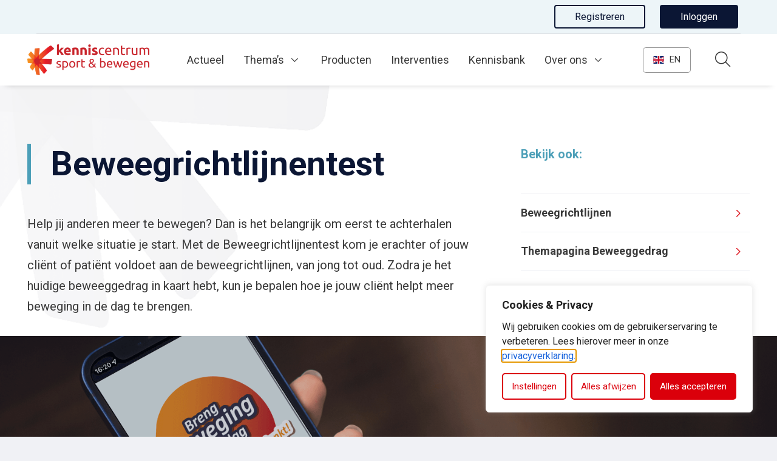

--- FILE ---
content_type: text/html; charset=utf-8
request_url: https://www.google.com/recaptcha/api2/anchor?ar=1&k=6Lft51UpAAAAAMVKzBMgHO80dC-2KClmyW4aQt3_&co=aHR0cHM6Ly93d3cua2VubmlzY2VudHJ1bXNwb3J0ZW5iZXdlZ2VuLm5sOjQ0Mw..&hl=en&v=N67nZn4AqZkNcbeMu4prBgzg&size=invisible&anchor-ms=20000&execute-ms=30000&cb=e8xi118etdqk
body_size: 48814
content:
<!DOCTYPE HTML><html dir="ltr" lang="en"><head><meta http-equiv="Content-Type" content="text/html; charset=UTF-8">
<meta http-equiv="X-UA-Compatible" content="IE=edge">
<title>reCAPTCHA</title>
<style type="text/css">
/* cyrillic-ext */
@font-face {
  font-family: 'Roboto';
  font-style: normal;
  font-weight: 400;
  font-stretch: 100%;
  src: url(//fonts.gstatic.com/s/roboto/v48/KFO7CnqEu92Fr1ME7kSn66aGLdTylUAMa3GUBHMdazTgWw.woff2) format('woff2');
  unicode-range: U+0460-052F, U+1C80-1C8A, U+20B4, U+2DE0-2DFF, U+A640-A69F, U+FE2E-FE2F;
}
/* cyrillic */
@font-face {
  font-family: 'Roboto';
  font-style: normal;
  font-weight: 400;
  font-stretch: 100%;
  src: url(//fonts.gstatic.com/s/roboto/v48/KFO7CnqEu92Fr1ME7kSn66aGLdTylUAMa3iUBHMdazTgWw.woff2) format('woff2');
  unicode-range: U+0301, U+0400-045F, U+0490-0491, U+04B0-04B1, U+2116;
}
/* greek-ext */
@font-face {
  font-family: 'Roboto';
  font-style: normal;
  font-weight: 400;
  font-stretch: 100%;
  src: url(//fonts.gstatic.com/s/roboto/v48/KFO7CnqEu92Fr1ME7kSn66aGLdTylUAMa3CUBHMdazTgWw.woff2) format('woff2');
  unicode-range: U+1F00-1FFF;
}
/* greek */
@font-face {
  font-family: 'Roboto';
  font-style: normal;
  font-weight: 400;
  font-stretch: 100%;
  src: url(//fonts.gstatic.com/s/roboto/v48/KFO7CnqEu92Fr1ME7kSn66aGLdTylUAMa3-UBHMdazTgWw.woff2) format('woff2');
  unicode-range: U+0370-0377, U+037A-037F, U+0384-038A, U+038C, U+038E-03A1, U+03A3-03FF;
}
/* math */
@font-face {
  font-family: 'Roboto';
  font-style: normal;
  font-weight: 400;
  font-stretch: 100%;
  src: url(//fonts.gstatic.com/s/roboto/v48/KFO7CnqEu92Fr1ME7kSn66aGLdTylUAMawCUBHMdazTgWw.woff2) format('woff2');
  unicode-range: U+0302-0303, U+0305, U+0307-0308, U+0310, U+0312, U+0315, U+031A, U+0326-0327, U+032C, U+032F-0330, U+0332-0333, U+0338, U+033A, U+0346, U+034D, U+0391-03A1, U+03A3-03A9, U+03B1-03C9, U+03D1, U+03D5-03D6, U+03F0-03F1, U+03F4-03F5, U+2016-2017, U+2034-2038, U+203C, U+2040, U+2043, U+2047, U+2050, U+2057, U+205F, U+2070-2071, U+2074-208E, U+2090-209C, U+20D0-20DC, U+20E1, U+20E5-20EF, U+2100-2112, U+2114-2115, U+2117-2121, U+2123-214F, U+2190, U+2192, U+2194-21AE, U+21B0-21E5, U+21F1-21F2, U+21F4-2211, U+2213-2214, U+2216-22FF, U+2308-230B, U+2310, U+2319, U+231C-2321, U+2336-237A, U+237C, U+2395, U+239B-23B7, U+23D0, U+23DC-23E1, U+2474-2475, U+25AF, U+25B3, U+25B7, U+25BD, U+25C1, U+25CA, U+25CC, U+25FB, U+266D-266F, U+27C0-27FF, U+2900-2AFF, U+2B0E-2B11, U+2B30-2B4C, U+2BFE, U+3030, U+FF5B, U+FF5D, U+1D400-1D7FF, U+1EE00-1EEFF;
}
/* symbols */
@font-face {
  font-family: 'Roboto';
  font-style: normal;
  font-weight: 400;
  font-stretch: 100%;
  src: url(//fonts.gstatic.com/s/roboto/v48/KFO7CnqEu92Fr1ME7kSn66aGLdTylUAMaxKUBHMdazTgWw.woff2) format('woff2');
  unicode-range: U+0001-000C, U+000E-001F, U+007F-009F, U+20DD-20E0, U+20E2-20E4, U+2150-218F, U+2190, U+2192, U+2194-2199, U+21AF, U+21E6-21F0, U+21F3, U+2218-2219, U+2299, U+22C4-22C6, U+2300-243F, U+2440-244A, U+2460-24FF, U+25A0-27BF, U+2800-28FF, U+2921-2922, U+2981, U+29BF, U+29EB, U+2B00-2BFF, U+4DC0-4DFF, U+FFF9-FFFB, U+10140-1018E, U+10190-1019C, U+101A0, U+101D0-101FD, U+102E0-102FB, U+10E60-10E7E, U+1D2C0-1D2D3, U+1D2E0-1D37F, U+1F000-1F0FF, U+1F100-1F1AD, U+1F1E6-1F1FF, U+1F30D-1F30F, U+1F315, U+1F31C, U+1F31E, U+1F320-1F32C, U+1F336, U+1F378, U+1F37D, U+1F382, U+1F393-1F39F, U+1F3A7-1F3A8, U+1F3AC-1F3AF, U+1F3C2, U+1F3C4-1F3C6, U+1F3CA-1F3CE, U+1F3D4-1F3E0, U+1F3ED, U+1F3F1-1F3F3, U+1F3F5-1F3F7, U+1F408, U+1F415, U+1F41F, U+1F426, U+1F43F, U+1F441-1F442, U+1F444, U+1F446-1F449, U+1F44C-1F44E, U+1F453, U+1F46A, U+1F47D, U+1F4A3, U+1F4B0, U+1F4B3, U+1F4B9, U+1F4BB, U+1F4BF, U+1F4C8-1F4CB, U+1F4D6, U+1F4DA, U+1F4DF, U+1F4E3-1F4E6, U+1F4EA-1F4ED, U+1F4F7, U+1F4F9-1F4FB, U+1F4FD-1F4FE, U+1F503, U+1F507-1F50B, U+1F50D, U+1F512-1F513, U+1F53E-1F54A, U+1F54F-1F5FA, U+1F610, U+1F650-1F67F, U+1F687, U+1F68D, U+1F691, U+1F694, U+1F698, U+1F6AD, U+1F6B2, U+1F6B9-1F6BA, U+1F6BC, U+1F6C6-1F6CF, U+1F6D3-1F6D7, U+1F6E0-1F6EA, U+1F6F0-1F6F3, U+1F6F7-1F6FC, U+1F700-1F7FF, U+1F800-1F80B, U+1F810-1F847, U+1F850-1F859, U+1F860-1F887, U+1F890-1F8AD, U+1F8B0-1F8BB, U+1F8C0-1F8C1, U+1F900-1F90B, U+1F93B, U+1F946, U+1F984, U+1F996, U+1F9E9, U+1FA00-1FA6F, U+1FA70-1FA7C, U+1FA80-1FA89, U+1FA8F-1FAC6, U+1FACE-1FADC, U+1FADF-1FAE9, U+1FAF0-1FAF8, U+1FB00-1FBFF;
}
/* vietnamese */
@font-face {
  font-family: 'Roboto';
  font-style: normal;
  font-weight: 400;
  font-stretch: 100%;
  src: url(//fonts.gstatic.com/s/roboto/v48/KFO7CnqEu92Fr1ME7kSn66aGLdTylUAMa3OUBHMdazTgWw.woff2) format('woff2');
  unicode-range: U+0102-0103, U+0110-0111, U+0128-0129, U+0168-0169, U+01A0-01A1, U+01AF-01B0, U+0300-0301, U+0303-0304, U+0308-0309, U+0323, U+0329, U+1EA0-1EF9, U+20AB;
}
/* latin-ext */
@font-face {
  font-family: 'Roboto';
  font-style: normal;
  font-weight: 400;
  font-stretch: 100%;
  src: url(//fonts.gstatic.com/s/roboto/v48/KFO7CnqEu92Fr1ME7kSn66aGLdTylUAMa3KUBHMdazTgWw.woff2) format('woff2');
  unicode-range: U+0100-02BA, U+02BD-02C5, U+02C7-02CC, U+02CE-02D7, U+02DD-02FF, U+0304, U+0308, U+0329, U+1D00-1DBF, U+1E00-1E9F, U+1EF2-1EFF, U+2020, U+20A0-20AB, U+20AD-20C0, U+2113, U+2C60-2C7F, U+A720-A7FF;
}
/* latin */
@font-face {
  font-family: 'Roboto';
  font-style: normal;
  font-weight: 400;
  font-stretch: 100%;
  src: url(//fonts.gstatic.com/s/roboto/v48/KFO7CnqEu92Fr1ME7kSn66aGLdTylUAMa3yUBHMdazQ.woff2) format('woff2');
  unicode-range: U+0000-00FF, U+0131, U+0152-0153, U+02BB-02BC, U+02C6, U+02DA, U+02DC, U+0304, U+0308, U+0329, U+2000-206F, U+20AC, U+2122, U+2191, U+2193, U+2212, U+2215, U+FEFF, U+FFFD;
}
/* cyrillic-ext */
@font-face {
  font-family: 'Roboto';
  font-style: normal;
  font-weight: 500;
  font-stretch: 100%;
  src: url(//fonts.gstatic.com/s/roboto/v48/KFO7CnqEu92Fr1ME7kSn66aGLdTylUAMa3GUBHMdazTgWw.woff2) format('woff2');
  unicode-range: U+0460-052F, U+1C80-1C8A, U+20B4, U+2DE0-2DFF, U+A640-A69F, U+FE2E-FE2F;
}
/* cyrillic */
@font-face {
  font-family: 'Roboto';
  font-style: normal;
  font-weight: 500;
  font-stretch: 100%;
  src: url(//fonts.gstatic.com/s/roboto/v48/KFO7CnqEu92Fr1ME7kSn66aGLdTylUAMa3iUBHMdazTgWw.woff2) format('woff2');
  unicode-range: U+0301, U+0400-045F, U+0490-0491, U+04B0-04B1, U+2116;
}
/* greek-ext */
@font-face {
  font-family: 'Roboto';
  font-style: normal;
  font-weight: 500;
  font-stretch: 100%;
  src: url(//fonts.gstatic.com/s/roboto/v48/KFO7CnqEu92Fr1ME7kSn66aGLdTylUAMa3CUBHMdazTgWw.woff2) format('woff2');
  unicode-range: U+1F00-1FFF;
}
/* greek */
@font-face {
  font-family: 'Roboto';
  font-style: normal;
  font-weight: 500;
  font-stretch: 100%;
  src: url(//fonts.gstatic.com/s/roboto/v48/KFO7CnqEu92Fr1ME7kSn66aGLdTylUAMa3-UBHMdazTgWw.woff2) format('woff2');
  unicode-range: U+0370-0377, U+037A-037F, U+0384-038A, U+038C, U+038E-03A1, U+03A3-03FF;
}
/* math */
@font-face {
  font-family: 'Roboto';
  font-style: normal;
  font-weight: 500;
  font-stretch: 100%;
  src: url(//fonts.gstatic.com/s/roboto/v48/KFO7CnqEu92Fr1ME7kSn66aGLdTylUAMawCUBHMdazTgWw.woff2) format('woff2');
  unicode-range: U+0302-0303, U+0305, U+0307-0308, U+0310, U+0312, U+0315, U+031A, U+0326-0327, U+032C, U+032F-0330, U+0332-0333, U+0338, U+033A, U+0346, U+034D, U+0391-03A1, U+03A3-03A9, U+03B1-03C9, U+03D1, U+03D5-03D6, U+03F0-03F1, U+03F4-03F5, U+2016-2017, U+2034-2038, U+203C, U+2040, U+2043, U+2047, U+2050, U+2057, U+205F, U+2070-2071, U+2074-208E, U+2090-209C, U+20D0-20DC, U+20E1, U+20E5-20EF, U+2100-2112, U+2114-2115, U+2117-2121, U+2123-214F, U+2190, U+2192, U+2194-21AE, U+21B0-21E5, U+21F1-21F2, U+21F4-2211, U+2213-2214, U+2216-22FF, U+2308-230B, U+2310, U+2319, U+231C-2321, U+2336-237A, U+237C, U+2395, U+239B-23B7, U+23D0, U+23DC-23E1, U+2474-2475, U+25AF, U+25B3, U+25B7, U+25BD, U+25C1, U+25CA, U+25CC, U+25FB, U+266D-266F, U+27C0-27FF, U+2900-2AFF, U+2B0E-2B11, U+2B30-2B4C, U+2BFE, U+3030, U+FF5B, U+FF5D, U+1D400-1D7FF, U+1EE00-1EEFF;
}
/* symbols */
@font-face {
  font-family: 'Roboto';
  font-style: normal;
  font-weight: 500;
  font-stretch: 100%;
  src: url(//fonts.gstatic.com/s/roboto/v48/KFO7CnqEu92Fr1ME7kSn66aGLdTylUAMaxKUBHMdazTgWw.woff2) format('woff2');
  unicode-range: U+0001-000C, U+000E-001F, U+007F-009F, U+20DD-20E0, U+20E2-20E4, U+2150-218F, U+2190, U+2192, U+2194-2199, U+21AF, U+21E6-21F0, U+21F3, U+2218-2219, U+2299, U+22C4-22C6, U+2300-243F, U+2440-244A, U+2460-24FF, U+25A0-27BF, U+2800-28FF, U+2921-2922, U+2981, U+29BF, U+29EB, U+2B00-2BFF, U+4DC0-4DFF, U+FFF9-FFFB, U+10140-1018E, U+10190-1019C, U+101A0, U+101D0-101FD, U+102E0-102FB, U+10E60-10E7E, U+1D2C0-1D2D3, U+1D2E0-1D37F, U+1F000-1F0FF, U+1F100-1F1AD, U+1F1E6-1F1FF, U+1F30D-1F30F, U+1F315, U+1F31C, U+1F31E, U+1F320-1F32C, U+1F336, U+1F378, U+1F37D, U+1F382, U+1F393-1F39F, U+1F3A7-1F3A8, U+1F3AC-1F3AF, U+1F3C2, U+1F3C4-1F3C6, U+1F3CA-1F3CE, U+1F3D4-1F3E0, U+1F3ED, U+1F3F1-1F3F3, U+1F3F5-1F3F7, U+1F408, U+1F415, U+1F41F, U+1F426, U+1F43F, U+1F441-1F442, U+1F444, U+1F446-1F449, U+1F44C-1F44E, U+1F453, U+1F46A, U+1F47D, U+1F4A3, U+1F4B0, U+1F4B3, U+1F4B9, U+1F4BB, U+1F4BF, U+1F4C8-1F4CB, U+1F4D6, U+1F4DA, U+1F4DF, U+1F4E3-1F4E6, U+1F4EA-1F4ED, U+1F4F7, U+1F4F9-1F4FB, U+1F4FD-1F4FE, U+1F503, U+1F507-1F50B, U+1F50D, U+1F512-1F513, U+1F53E-1F54A, U+1F54F-1F5FA, U+1F610, U+1F650-1F67F, U+1F687, U+1F68D, U+1F691, U+1F694, U+1F698, U+1F6AD, U+1F6B2, U+1F6B9-1F6BA, U+1F6BC, U+1F6C6-1F6CF, U+1F6D3-1F6D7, U+1F6E0-1F6EA, U+1F6F0-1F6F3, U+1F6F7-1F6FC, U+1F700-1F7FF, U+1F800-1F80B, U+1F810-1F847, U+1F850-1F859, U+1F860-1F887, U+1F890-1F8AD, U+1F8B0-1F8BB, U+1F8C0-1F8C1, U+1F900-1F90B, U+1F93B, U+1F946, U+1F984, U+1F996, U+1F9E9, U+1FA00-1FA6F, U+1FA70-1FA7C, U+1FA80-1FA89, U+1FA8F-1FAC6, U+1FACE-1FADC, U+1FADF-1FAE9, U+1FAF0-1FAF8, U+1FB00-1FBFF;
}
/* vietnamese */
@font-face {
  font-family: 'Roboto';
  font-style: normal;
  font-weight: 500;
  font-stretch: 100%;
  src: url(//fonts.gstatic.com/s/roboto/v48/KFO7CnqEu92Fr1ME7kSn66aGLdTylUAMa3OUBHMdazTgWw.woff2) format('woff2');
  unicode-range: U+0102-0103, U+0110-0111, U+0128-0129, U+0168-0169, U+01A0-01A1, U+01AF-01B0, U+0300-0301, U+0303-0304, U+0308-0309, U+0323, U+0329, U+1EA0-1EF9, U+20AB;
}
/* latin-ext */
@font-face {
  font-family: 'Roboto';
  font-style: normal;
  font-weight: 500;
  font-stretch: 100%;
  src: url(//fonts.gstatic.com/s/roboto/v48/KFO7CnqEu92Fr1ME7kSn66aGLdTylUAMa3KUBHMdazTgWw.woff2) format('woff2');
  unicode-range: U+0100-02BA, U+02BD-02C5, U+02C7-02CC, U+02CE-02D7, U+02DD-02FF, U+0304, U+0308, U+0329, U+1D00-1DBF, U+1E00-1E9F, U+1EF2-1EFF, U+2020, U+20A0-20AB, U+20AD-20C0, U+2113, U+2C60-2C7F, U+A720-A7FF;
}
/* latin */
@font-face {
  font-family: 'Roboto';
  font-style: normal;
  font-weight: 500;
  font-stretch: 100%;
  src: url(//fonts.gstatic.com/s/roboto/v48/KFO7CnqEu92Fr1ME7kSn66aGLdTylUAMa3yUBHMdazQ.woff2) format('woff2');
  unicode-range: U+0000-00FF, U+0131, U+0152-0153, U+02BB-02BC, U+02C6, U+02DA, U+02DC, U+0304, U+0308, U+0329, U+2000-206F, U+20AC, U+2122, U+2191, U+2193, U+2212, U+2215, U+FEFF, U+FFFD;
}
/* cyrillic-ext */
@font-face {
  font-family: 'Roboto';
  font-style: normal;
  font-weight: 900;
  font-stretch: 100%;
  src: url(//fonts.gstatic.com/s/roboto/v48/KFO7CnqEu92Fr1ME7kSn66aGLdTylUAMa3GUBHMdazTgWw.woff2) format('woff2');
  unicode-range: U+0460-052F, U+1C80-1C8A, U+20B4, U+2DE0-2DFF, U+A640-A69F, U+FE2E-FE2F;
}
/* cyrillic */
@font-face {
  font-family: 'Roboto';
  font-style: normal;
  font-weight: 900;
  font-stretch: 100%;
  src: url(//fonts.gstatic.com/s/roboto/v48/KFO7CnqEu92Fr1ME7kSn66aGLdTylUAMa3iUBHMdazTgWw.woff2) format('woff2');
  unicode-range: U+0301, U+0400-045F, U+0490-0491, U+04B0-04B1, U+2116;
}
/* greek-ext */
@font-face {
  font-family: 'Roboto';
  font-style: normal;
  font-weight: 900;
  font-stretch: 100%;
  src: url(//fonts.gstatic.com/s/roboto/v48/KFO7CnqEu92Fr1ME7kSn66aGLdTylUAMa3CUBHMdazTgWw.woff2) format('woff2');
  unicode-range: U+1F00-1FFF;
}
/* greek */
@font-face {
  font-family: 'Roboto';
  font-style: normal;
  font-weight: 900;
  font-stretch: 100%;
  src: url(//fonts.gstatic.com/s/roboto/v48/KFO7CnqEu92Fr1ME7kSn66aGLdTylUAMa3-UBHMdazTgWw.woff2) format('woff2');
  unicode-range: U+0370-0377, U+037A-037F, U+0384-038A, U+038C, U+038E-03A1, U+03A3-03FF;
}
/* math */
@font-face {
  font-family: 'Roboto';
  font-style: normal;
  font-weight: 900;
  font-stretch: 100%;
  src: url(//fonts.gstatic.com/s/roboto/v48/KFO7CnqEu92Fr1ME7kSn66aGLdTylUAMawCUBHMdazTgWw.woff2) format('woff2');
  unicode-range: U+0302-0303, U+0305, U+0307-0308, U+0310, U+0312, U+0315, U+031A, U+0326-0327, U+032C, U+032F-0330, U+0332-0333, U+0338, U+033A, U+0346, U+034D, U+0391-03A1, U+03A3-03A9, U+03B1-03C9, U+03D1, U+03D5-03D6, U+03F0-03F1, U+03F4-03F5, U+2016-2017, U+2034-2038, U+203C, U+2040, U+2043, U+2047, U+2050, U+2057, U+205F, U+2070-2071, U+2074-208E, U+2090-209C, U+20D0-20DC, U+20E1, U+20E5-20EF, U+2100-2112, U+2114-2115, U+2117-2121, U+2123-214F, U+2190, U+2192, U+2194-21AE, U+21B0-21E5, U+21F1-21F2, U+21F4-2211, U+2213-2214, U+2216-22FF, U+2308-230B, U+2310, U+2319, U+231C-2321, U+2336-237A, U+237C, U+2395, U+239B-23B7, U+23D0, U+23DC-23E1, U+2474-2475, U+25AF, U+25B3, U+25B7, U+25BD, U+25C1, U+25CA, U+25CC, U+25FB, U+266D-266F, U+27C0-27FF, U+2900-2AFF, U+2B0E-2B11, U+2B30-2B4C, U+2BFE, U+3030, U+FF5B, U+FF5D, U+1D400-1D7FF, U+1EE00-1EEFF;
}
/* symbols */
@font-face {
  font-family: 'Roboto';
  font-style: normal;
  font-weight: 900;
  font-stretch: 100%;
  src: url(//fonts.gstatic.com/s/roboto/v48/KFO7CnqEu92Fr1ME7kSn66aGLdTylUAMaxKUBHMdazTgWw.woff2) format('woff2');
  unicode-range: U+0001-000C, U+000E-001F, U+007F-009F, U+20DD-20E0, U+20E2-20E4, U+2150-218F, U+2190, U+2192, U+2194-2199, U+21AF, U+21E6-21F0, U+21F3, U+2218-2219, U+2299, U+22C4-22C6, U+2300-243F, U+2440-244A, U+2460-24FF, U+25A0-27BF, U+2800-28FF, U+2921-2922, U+2981, U+29BF, U+29EB, U+2B00-2BFF, U+4DC0-4DFF, U+FFF9-FFFB, U+10140-1018E, U+10190-1019C, U+101A0, U+101D0-101FD, U+102E0-102FB, U+10E60-10E7E, U+1D2C0-1D2D3, U+1D2E0-1D37F, U+1F000-1F0FF, U+1F100-1F1AD, U+1F1E6-1F1FF, U+1F30D-1F30F, U+1F315, U+1F31C, U+1F31E, U+1F320-1F32C, U+1F336, U+1F378, U+1F37D, U+1F382, U+1F393-1F39F, U+1F3A7-1F3A8, U+1F3AC-1F3AF, U+1F3C2, U+1F3C4-1F3C6, U+1F3CA-1F3CE, U+1F3D4-1F3E0, U+1F3ED, U+1F3F1-1F3F3, U+1F3F5-1F3F7, U+1F408, U+1F415, U+1F41F, U+1F426, U+1F43F, U+1F441-1F442, U+1F444, U+1F446-1F449, U+1F44C-1F44E, U+1F453, U+1F46A, U+1F47D, U+1F4A3, U+1F4B0, U+1F4B3, U+1F4B9, U+1F4BB, U+1F4BF, U+1F4C8-1F4CB, U+1F4D6, U+1F4DA, U+1F4DF, U+1F4E3-1F4E6, U+1F4EA-1F4ED, U+1F4F7, U+1F4F9-1F4FB, U+1F4FD-1F4FE, U+1F503, U+1F507-1F50B, U+1F50D, U+1F512-1F513, U+1F53E-1F54A, U+1F54F-1F5FA, U+1F610, U+1F650-1F67F, U+1F687, U+1F68D, U+1F691, U+1F694, U+1F698, U+1F6AD, U+1F6B2, U+1F6B9-1F6BA, U+1F6BC, U+1F6C6-1F6CF, U+1F6D3-1F6D7, U+1F6E0-1F6EA, U+1F6F0-1F6F3, U+1F6F7-1F6FC, U+1F700-1F7FF, U+1F800-1F80B, U+1F810-1F847, U+1F850-1F859, U+1F860-1F887, U+1F890-1F8AD, U+1F8B0-1F8BB, U+1F8C0-1F8C1, U+1F900-1F90B, U+1F93B, U+1F946, U+1F984, U+1F996, U+1F9E9, U+1FA00-1FA6F, U+1FA70-1FA7C, U+1FA80-1FA89, U+1FA8F-1FAC6, U+1FACE-1FADC, U+1FADF-1FAE9, U+1FAF0-1FAF8, U+1FB00-1FBFF;
}
/* vietnamese */
@font-face {
  font-family: 'Roboto';
  font-style: normal;
  font-weight: 900;
  font-stretch: 100%;
  src: url(//fonts.gstatic.com/s/roboto/v48/KFO7CnqEu92Fr1ME7kSn66aGLdTylUAMa3OUBHMdazTgWw.woff2) format('woff2');
  unicode-range: U+0102-0103, U+0110-0111, U+0128-0129, U+0168-0169, U+01A0-01A1, U+01AF-01B0, U+0300-0301, U+0303-0304, U+0308-0309, U+0323, U+0329, U+1EA0-1EF9, U+20AB;
}
/* latin-ext */
@font-face {
  font-family: 'Roboto';
  font-style: normal;
  font-weight: 900;
  font-stretch: 100%;
  src: url(//fonts.gstatic.com/s/roboto/v48/KFO7CnqEu92Fr1ME7kSn66aGLdTylUAMa3KUBHMdazTgWw.woff2) format('woff2');
  unicode-range: U+0100-02BA, U+02BD-02C5, U+02C7-02CC, U+02CE-02D7, U+02DD-02FF, U+0304, U+0308, U+0329, U+1D00-1DBF, U+1E00-1E9F, U+1EF2-1EFF, U+2020, U+20A0-20AB, U+20AD-20C0, U+2113, U+2C60-2C7F, U+A720-A7FF;
}
/* latin */
@font-face {
  font-family: 'Roboto';
  font-style: normal;
  font-weight: 900;
  font-stretch: 100%;
  src: url(//fonts.gstatic.com/s/roboto/v48/KFO7CnqEu92Fr1ME7kSn66aGLdTylUAMa3yUBHMdazQ.woff2) format('woff2');
  unicode-range: U+0000-00FF, U+0131, U+0152-0153, U+02BB-02BC, U+02C6, U+02DA, U+02DC, U+0304, U+0308, U+0329, U+2000-206F, U+20AC, U+2122, U+2191, U+2193, U+2212, U+2215, U+FEFF, U+FFFD;
}

</style>
<link rel="stylesheet" type="text/css" href="https://www.gstatic.com/recaptcha/releases/N67nZn4AqZkNcbeMu4prBgzg/styles__ltr.css">
<script nonce="kk6juG1gKu1M4l5eP3OLMw" type="text/javascript">window['__recaptcha_api'] = 'https://www.google.com/recaptcha/api2/';</script>
<script type="text/javascript" src="https://www.gstatic.com/recaptcha/releases/N67nZn4AqZkNcbeMu4prBgzg/recaptcha__en.js" nonce="kk6juG1gKu1M4l5eP3OLMw">
      
    </script></head>
<body><div id="rc-anchor-alert" class="rc-anchor-alert"></div>
<input type="hidden" id="recaptcha-token" value="[base64]">
<script type="text/javascript" nonce="kk6juG1gKu1M4l5eP3OLMw">
      recaptcha.anchor.Main.init("[\x22ainput\x22,[\x22bgdata\x22,\x22\x22,\[base64]/[base64]/[base64]/ZyhXLGgpOnEoW04sMjEsbF0sVywwKSxoKSxmYWxzZSxmYWxzZSl9Y2F0Y2goayl7RygzNTgsVyk/[base64]/[base64]/[base64]/[base64]/[base64]/[base64]/[base64]/bmV3IEJbT10oRFswXSk6dz09Mj9uZXcgQltPXShEWzBdLERbMV0pOnc9PTM/bmV3IEJbT10oRFswXSxEWzFdLERbMl0pOnc9PTQ/[base64]/[base64]/[base64]/[base64]/[base64]\\u003d\x22,\[base64]\x22,\x22azhudUHDsi/Djk3CucK9wrHCkUHDp8Odc8KhZ8O9CTYbwrotJE8LwoI4wq3Cg8OFwrJtR1TDg8O5wpvCqUXDt8Olwp9PeMOwwrtEGcOMXS/CuQV+wpdlRk7DuD7CmSbCmsOtP8K1G27DrMOrwojDjkZ7w6zCjcOWwr7CksOnV8KhN0ldKsKlw7hoIjbCpVXCtUzDrcOpL3cmwplsegFpUsKMwpXCvsO5QVDCnxAHWCw7EH/DlVkYLDbDvVbDqBpEHF/Cu8OkwrLDqsKIwr/CsXUYw6HCpcKEwpcNDcOqV8K+w6AFw4Rdw7HDtsOFwqtIH1NRa8KLWhMSw755wrlTfilxQQ7CuknCn8KXwrJpKC8fwqXCgMOYw4obw4DCh8OMwoUKWsOGdGrDlgQ8anLDiE3DvMO/wq0+wrhMKQxrwofCnj5fR1lhYsORw4jDvxDDkMOAC8ORFRZLQ2DCiGLCvsOyw7DCvRnClcK/G8Kuw6cmw5bDpMOIw7xhP8OnFcOpw6rCrCVdDQfDjAbCoG/[base64]/[base64]/Dt8KJJMOMGlFbwp/DswnCjMOtw6lzw4wLTMOxw7Rgw4VQwrrDtcOgwr8qHnZjw6nDg8KEfsKLci/Cti9EwrPCucK0w6ARJh55w6PDtsOufShcwrHDqsKed8Oow6rDmm9kdXzCh8ONf8KQw6fDpCjCr8ORwqLCmcO+fEJxW8Kcwo8mwo7CssKywq/CgSbDjsKlwoALasOQwqdCAMKXwpheMcKhP8KDw4ZxB8KhJ8ONwrPDqWUxw5J/[base64]/AFbChMOAwpIXWsOWRk4Iw7kLw7fDpcKXwqo0w4t2wpzCpMORwoXCicO6w4omK0DDrWrDpjU4w7ouw45Gw6zDpWg6woMxR8K6U8Onw7LCrwB4dsKfFMOzwrBbw4J7w5Qzw4zDqEUnwqtBGAJpEcKxXMOSwovDgn8TY8KdHDNSD1x/OjMCw4jCisKfw6xaw4JrUQs6GsKww49Fw6AZwp3CugR7wqjCp3kowoHCmzhtDgw3KA9WYzdywqFuTsKtYsOyVy7DqALCl8KGw61LVwnDgRlVwrnCucOQwr3CscKrw4zDlcKJw5kHw7/CiXLCmMK1YMKfw5xmw5YCwrgNKsOCFnzDv0wpw4rCjcOtFgDCtQUfwqYxN8KkwrfDrhPDssKJVB7CucKJBmPCncOkLCnDmh/[base64]/CrcOgRMKDTUsFY0MXw4xWw7V2XsOtwpxgVyYgOcOeasKLw7XDuDbCuMOrwpfCjVjDkxfDrMK5EsOQwqlpYsKsdMKYSzzDpsOgwpDDgWNzwp7DosKsdwfDk8K5wqPCtA/DsMKKa0cjw6V/[base64]/DpmnCmTbCm8Okwp0TwqrDilXClMO+e8OGJ0zDhsO3AsK8BMOAw5Eiw6VEw4sqWHvCv0bCjADChMOSJGVTJAzCmlJ7wpkObiDCocKTXS43H8KJw4RGw57CvkfDhcKnw6p6w6bDksK3wr5nDMO/[base64]/w6jDljXDv3vDoXPDkAU5w4dKIAzCom3Dg8Ktw5sQdy/Cn8KCMEUEw6DDtcOVwoHDljsSdsOfwpMMw4g7ZsKVD8OJQsKfwqQ/DMOFKMKiRcOWwrrCqsKoHh0ERGNrNBsnwptYwpPCh8OyT8KGFlbCgsKnSX4SYMOaLMOMw5fCjsKKSEIhw5LCsAnCmDHCnMOPw5vDhDFpwrY7KwnDhnvDn8KWw7kkInR7FxXDgwTCkwXDnsOYWMK1w4rDknJmwo/DlMKOC8OPSMOvwpp/S8O9HztYOcKHwpIedQ99WMO5woJ2SkdZw5rCpXkYw4TCqcOSHsO6Y0bDl0QSRmbDhT1YYsOve8KhGsOhw4rDmsKfLDk+ecKAYS/DlMOFw4F4WmxHRsK1NlRWwq7Cq8OcGMKlAMKJw47CnMOSGcKva8KQw4bCgcOTwrRmwrnCg1gvLy5OaMKucMK8clHDr8O/[base64]/[base64]/[base64]/CuXvDnMK/wqVGIAxWwrXCocOMw6DCrWN1CldQLDDCmcKIw7fDu8OlwqN/w692w7nCm8OEwqVnaEbCtFTDuGBiSlbDu8KGI8KlCkBVw7XDgG4WCzfCtMKQwrEAJcOVQAhXEW1iwphswobCiMOIw4nDjkMQwpPClsKVw5/[base64]/AhXDvcKlRsOEw5/Dg8Kfwo7CshbCqcO5w6tcXMOZXsKMPwvDhWnDg8KWJ27CkMKhF8KvQl3DhMKMezxuw5bCjcKzPMO6YR/[base64]/Dl08gRjXDqR/DuhBDw7B1TcKyMcKMDAHDhMOtwpvCkcKswp/DgcOfJcOlOcKEwoM5woLDncKaw5FAwrjCqMKsVSbCgTlswr/DkVbCmVXCpsKSwqAuwpLCtEXClCV6dsOdw6fCs8KNPlvCkcKEwrA2w6fDlSTCpcOEL8O7wpTDt8KywqggEsOTPsOYw5LDjAHCgMKgwo/CoUTDnxkAXcO9WMKed8K8w4k2woXDoS8/[base64]/wozCmVTDisOFwrYjwoHDvHXCmnRbwpw4w6nDkioMwpolw7bCsmTCqw97DWJUZyx1w4rCr8ORNMOvXj4QecOTw5nCjMOEw4PCsMOewqoFJD3Dgx09w4YgRMOAwpjCnGTDqMKRw5wlw63CocKrXB/Cl8Klw4HDlGI6MHfCiMKlwp5lA39sasOOw4HCjMOrS1oJwrfCmcOfw4rCjsK4wrwvDsOfZsOQw71Pw6vDjFEpQ35uH8OjZFTCmcOuX1hcw6zCusKHw71MD07CtmLCo8KlPcOCYR3DjDJuw71zNGfClsO8ZsK/JVFzXsKVTEd/wqxtw6HCvcOaTQrCnnVbw4bDq8OMwrg2wpLDvsOBwoXDrkbDugF/wqvCuMOhwrMZAm92w7xgwpkuw7PCpFRUdkfCtD/Dlip4OQMzdsOrRWUUwoprcAx+TT3DtQMlwojDs8KYw4MoRR3DkksswrgUw4TCqH1oQMKWSjR8wpBxM8Ozw4o7w47CjEIuwqrDmMO3Px/[base64]/DtDBbDMOPw6bCtRp+RW7DvB/Cg8KCwpgQwoQechlzYsODwpRKw71qw5hwcR5BQMOxwrBIw6/[base64]/[base64]/DiDTClFLCky1Tw4YrwrzDm8OCw77CkB4BwofDnE/Cg8KGw4Ijw47ChVfCuTJgfSgmJRHCn8KJwrtPw6PDthfDucOOwq4Sw4PDrMK/EMK1BsKgHxXCnwgdwrTCtMO9wpbCmMOuPsOne30RwrcgE0DDusKwwrduw6nCm3zDuGzDksOkeMOow7c5w75uaE/CrhrDpQp0cBzCgSXDtsKDAQXDnUcjw5/CnMOWw7HCn2tpwr9+AFDCsnFXw4nDqMO4A8OsPho9H2XCgyXCs8OUwpTDtsO2wp/DlMKPwpE+w4XCmMO5UDwDwpNpwp3Cp3fDgsOuw5QhdcORw7JrAMOww5Z+w5YnGAPDi8KCCMOLbcO9wrLDpcOSwoJ+el8Bw5XDoUNbZyfCncOXOkxkwqrDmsOjwo41ScK2F2d0QMKELsOlw7rCrMOqAcKiwrnDhcKKM8KmIsOkbz1hw5lOegceXsO8Ilp3UC/CmsKhw7YsKHFTG8Kgw4TCnQcqNhJ6C8Kuw7nCqcKxwrDDosKCI8OQw6nDu8K5eHbDl8Ofw4nCl8KOwqBWW8OowqvCjmPDi2XCmsKKw5HDmS3DjC8ZL30/[base64]/QMKjJxpNHcOYw6d8wrcqTMO8GcO6wrtfwqQAw7TCiMOTdwPDpMOTwpwPBzvDkMO8I8OkTXTCtUXCgsOUbVYfBcKoHsKfAi4ZUcOrD8OoWcOudMKHGycIHkcEbMOsKl0/Zz7DvW5Nw6l6VhpjHcKuWEnCgggAw6ZNwqdGWHkzw6DCs8KvYksowppRw5lBw5/DpR/[base64]/CkBVBwqvCtMOnw5jDllwvwqAGJQDCjj9nwr7DvcOuIgHCgsOobiPCiQfCrsOYw4nCusKIwobCpMOcWkTChsKyGgFwI8OewojDsyRWYVMQZcKpEMK4Sl3Cm3rCtMO/XSLCkMKtFMKlfcKUwqE/[base64]/eC7DqAloBcKgw4cEJkjCk8KkLcOyw4PDlcKnwq3CtsOHwos3wrxxwr3Cnx4uHmUuE8KQwpN9w6NAwqcOw7TCsMOFRsOeJMOKSwZtTFIowrVZCcO3DcOfDMOaw5Yuw4EIw43CsDR/UMO8w5zDpMOMwoIjwpfCkFLDrMKZbcKVOnAOc3DCmsOkw7rDs8Kkwo/DsR3Dv1NOwpw2SMOjwpHDvAfDtcKKN8KpAWPCl8O/YwFSwqbDt8Kjb1DCmR0cwoPDlxMIKHVANWtKwpo6VB5Gw73CnilCX23DgRDCjsOiwqdgw57Dk8OwPsOcwoVPw7/CjSUzwoXCn2bDilJjw7Q7w7sQa8O7bsKLe8OOwrdYw7PDvgV9wrXDtT5Ow6Ipw7ZvD8O4w7krAsKqFMOpwqRjJsKuImjCoD/Ch8Ocwow0A8O6wprCn37Du8OBdMOwIMOdwowOJQZ5woZEwovCtMK7wq9bw6F1K3EjJhPCpMKgbcKNw77ClsK1w7lfwqIKC8KdCnnCp8Okw57CqMOOwrU6NMKDBW3Ck8KowrvDkXdiYcKBFS7DiEbChcKvBG0ywoVlLcOsw4rCpEdGUlU0wq/DjVbDicORwojCsiXDgcKadxPDgCcww4tfw6PCnm/DqMOBw57Cq8KTclsWDMO/YGw7w47CpcOrZH4aw4AKw6/CpcKRWgUXO8Ogw6ZdAsKcYxR0w5HClsOgwoZVXMOGUsK7wqMrw50zYMOww6sVw5jCt8OdGU3Dr8Kgw4tiwoJPw6LCpMKYAFRcF8ObDcO0CnXDgy/[base64]/w6jCqcKLZX7Cj8OMw60Dw7MLwqF4XDbCisO3wrwfwrLDqibChRzCvsOxYsKhTyBpYxl7w5HDlx8Zw7jDtMKqwqTDpzFKKmrCosO4GMKTwpxrc18tTMKSD8OLCAdgUXfDpMOgYFBiw5N3wrAkE8KOw5zDrcK/[base64]/wrEhbcOLOsKfE8OWJWXDt1TDk23CssO0EwLDosKRP1/DucOREcKNRcK8PsOhwrrDrDjDvcOmwoEkT8O9K8OSREwUV8K7w4bCtsKSwqMAwqHDumTCg8KcB3TDl8OhdABSw4zDuMObwr0SwpTDgWzCrMOXwrxNwoPCiMO/KsKBw4hiWkBRVkDDosKORsKHwqjCtSvDs8KCwrzDoMKhwqbDsXY/ZB3DjzvCoHFbNBobw7EddMOESnV2w67DuzLDgGrDmMKxPMOsw6EbYcOGw5DCmznDhHcIw77Dt8OiYHsWwoHDsWRsfMKzMXXDhMObOsOAwpglwrgKwp46w7HDqCbDn8KWw645w5jCrMOuwpRNfw7Ciz/[base64]/fTvCrsOWwoYWwrTDtsKyNsKcwq7DtGnCtFIWwr/DkMOYwpjDtkrDrMKgwqzCs8OEUcKZO8KWasOFwrXDjMOPMcKlw5zCqcOyw4kLahjDlnjDngVNw4ZuAMOpwqN7J8OGw5k1YsK/OMOnwpcgw4hmUFLCksOpZh7DnV3CjB7Cj8OrHMOaw6hJwqnDqSkXNzsDwpJ2woEMQsKSUnHDtyJOc0LDssKXwrg9bsKoW8OkwpYZYcKnw7V4DyEFwpjDrMKcZ2DDmMOdwp7Dj8K4TjBLw4NJKDdjKDzDui5NWWtawqzCnmk9aWZRSMOaw7/Cq8KHwqbCuiB8DyvCq8KxP8KUNcOvw4/ChRsHwqYGcGTCnnw6wrLDmyYiwrvDuxjCn8ObSMKSw6Qbw7Brwrklw5FnwpFDwqHCtCwpUcKQeMOdWxfDh2rDkWQjDRIqwqkHw5Ivw6J+w49ow6jCjcOCc8O9wqXDrhpww4dpw4nClj93w4hAw6vCm8OPMS7CggAWMcOywo5Hw6tIw5DCpVnDpsKvw4o/A2NcwpgywplnwoA3F2kwwp/DjcKgEMOOw5HCiVY5woQRAx9Rw47CkcK8w6htw7HDgwMnwpLDl0ZQVMOTasOyw5PCkmNkwpfDshM7H0XCghkhw4cWw6DDm0xowpwbJFHCnsKtwp/[base64]/DrsKzGBone2sXwoUbcMOkwrnDsi5hw5vCgA0LQBHDtcOTw47CoMOawqgew7bDgAMVwqTCncOMHMO+wp5Owq7DogbCusKUGhVHIMKnwqMGVkEXw7UCGGBDCMO8IcK2w7rDs8OgUE0cPDMuJ8KRw5gdwotlK2jCkg0qw4/CqW4Pw69Dw6/CmWEZd2LCtsOZw6xAF8OUw4DDnVDDrMOfwrPCpsOfGcOgw6PCjhoywqBmUsKywqDDp8OsBnMsw5XDmnXCu8OwGh/DvMO/wqvDrMOuwqzDgBXDgcKyw5TDnTYABVEgYBZUJcKLE3IYVSR+Fw/[base64]/CvsOlfsKTPMKMwoAiwo5QEsKgwr4iacKRw6wDw63DqxfDvUFrQBfDuAQfK8KPwrDDusOERVvCjnV1wp4Xw4gowpLCvxsMX3fDmcKQwr8fwr/[base64]/Dp8Kgc8ONCTUTw7c/XMKjMMO6Vh4qwrksFALDqFJOE1cow5fDl8Omwp87wqXCiMONQibDt3/[base64]/fcOuOlhDYizCr8Oyw7rCp8K/c8Knw4nCiBd+wrTDv8ONG8K4wol+wq/[base64]/[base64]/worCusO1wr/DjMK9WMKWw6DCu8ONw7XCiMK9w4glwqlPEy0MNsO2w7jCnsOwDEYAHFoow7MjG2XCkMOZP8KGw73CiMOxw4fDu8OgGsOpPSXDk8K0MsOqbiLDrMKSwqR5wrrDsMOVw6TDq0rCl1TDs8KWWwbDp37Di11ZwpTCpMO3w4wnwqrCnMKvD8K/wq7CmcKlwqBse8Kjw5nDpTvDv17DlwnDtQbDhsODfMK1wqTDnMOrwo3DgcKOw4PDimXChcKOIMKSUhLClcOhK8KfwpUPRXIJEMOEUcO5QS4qKh/[base64]/Cp2Zfwqtvw5QDwrPClsO/dSseYyDDicKgcQzCucK0w5TDrDoywr/Dt3LDlcKowpzCmVPDpBEXH0ECw5HDp03Ci31bccOxwrw4PmXDnggSEsKsw4HDtWkhw5zClsKPaGTCi3TDksOVaMOwSz7DscOpM29ceEBeeWZew5DCtlPCpWtGw5XCrCzCo3d8B8K8wofDm0fCg3UDw6zCnMOZPAjCocOOfMOaEws7YzPDgQ5Iwrg7wrnDhxrCqyYzwo/DtcKie8KbLMKaw6/DpsKbw4Z0CMOrBMKuBinCjlvDnVsfV3jCvsO5w54/S1Uhw7zCrm5rXwzClQgZO8KeBUxww7vDlDbCgV56w6opw68NLT/Dm8OFJVQLCWRDw7zDvBZuwp/Dj8KIWCbCvMKuw6rDnVHClj/CkcKEwqHCqsKpw4kaRsO1wpfChkzCjgTCjV3CqzJnwqZow6/[base64]/Dj30VQApQw6LCpjMYwozCq8OXw5IXwrImFCLDtcOOZcO4wrg5NsO1wpp0byrCucOfXcOLH8OdTBfCmHTCuQXDq27Cn8KcH8O4D8OcDXnDlRvDvSzDocORwo/CosKzwq8cS8ONw6xHOz/DgQrCq0vCogvDoCUfLkPDj8OjwpLDusKtw4/DhHhOWy/ChQJYDMKNwqfCtMOwwqDCshbCjEoNSBc7dkU4AXHChBPCn8KpwqfDlcK+CMKJw6vDu8KAJT7DsnzDmC3DmMKJYMKcwpHDqMKew4bDmsKTOz91wpRewrTDn3dFw6TCsMO/[base64]/w58KwqnClQPDi8OlZsKdLl3CgmlKcMODa3FUT8KIwqXDtB/DkgENw71OwrbDjMKzwotyQ8KXwq1Rw7JQCgkJw4lwD30Bw63Dqw7DnMOcNcOXBcOmMG02bzNowo3DjcOuwrpkfcOXwq0iw4AMw7zCosKHEShsC3PCkcOAw4bChEPDssOLH8KYIMO/[base64]/wqTCkgLDsnFLw47Co0DChMKVw7rDhA7CpsOqwo/Cs8OrIsOtSHHCoMOjcMKqAUIWB1NqLSfCkz4ew7zClVDCv2LCtMOHGcOZSEQfMl3DkMKKw5M/[base64]/[base64]/DkEl6wq7CpcOaNEbCsmk1dsOoJcKCwrksQWXDnDRLwrXCoxxxwrfDtThEecK+TMO7Pn3CuMO2wqPDmXjDmXQZAsOzw5/[base64]/[base64]/CoQjCh2hywpFZMcKLw6PDgcKcK8KgaVbDi8OcbcOMPsKTOWLCscO7w4DCtlvDlSVlw5AGVcK/wocCw43Di8OnMTzCp8O9wpMpHxhiw4MRSjd+w6VLa8O9wpPDu8O+R2QvUCrDmMKFwoPDqGTCtcOMfsK1K23DnMKFEULCmBlWNwU+Q8Krwp/[base64]/CnwzCrD1Ww44SG19sw6RZTMKSCgF9woXDtSrCpsOsw5tGwqHCs8O8wrTCkmY5JcKDw4HCi8K8UsOhVArCvUvDmWjDpMKTb8Ouw6hFwrPDnRELwpRwwp7CtnoxwoTDtU/Cq8OUw7rCs8KfccO8eFpDwqTDuBgoTcKLwocRw61uw7h5bBgnUMKdw4B7BD18w7RAw6DDvlACIcObfwNQGl/ChVPCvQxYwr95w5vDtcOpOcOYW3FtScOmMsORwpUAwrM9RTbDohxSG8K3T3vChBjDncOMwrgdQMKVZ8OHwqNqwopuw6TDiGhdw5oFwq51CcOGGUMjw6rCv8KICjjDjcO/wpBUwolUwqQxaF3DsVzDpmjDrycONyNddMK7DMK0w5cXMTnDo8Kww7LCgMKnEEjDrDPClsKqOMOQPCjCpcKow4BYw79mw7bDqlAGw6rCmw/CucOxwptSJkQnw5IOw6HDlcOhJWXDtxHCjcOsSsOgDjYJwqXDjWLCsTA/BcOYwr99GcO8akg7wotWQcK5esK1fsKEE2IFw58NwoXDvsKlwpjDvcODw7N2wonDqsOPS8O/T8KUMD/ChzrCkknCrlg/wqTDk8OIw6kvwq3CvcKiAMOkwrJ8w6vCrsK+w7/DvMKgwpzDgnLCvS7DuVtPMsK6JsKAaC1/wrdPwopPwqvDosOWLmzDsBNOPsKVFi/ClxsDFMOuw5rCmcOnwo/DisOFKELDv8KPw4wIw5HDinPDqjMXwozDl2gKwrbCgsOnecOJwpTDlsKFFRRjworDnW5iLcO4wrBRWcOAw7RDfltRecOSecKfF0jDmFgqwpxBw6bCpMKcwqwBFsOJw6HCtsKbwp7Dv1PComtgwrHDicOHw4LDmcKFQsO9w4d4G1dEW8Okw4/ChHsJGh7CisOAZVNUw7PDjBFHwqxzSMKlEcKSZsOZfzoiGMOaw4XCg2Y8w7oSEMKhwpEScA3CqcO5wp/[base64]/CmVjCk8OfNcOdw6VVw7ViOsO9wol/wrzDngZdKxYXX2tHw5dfUcKLw5Znw53CvcO6w6Y5w4DDukLCpsKGwp3DhxDDjSsbw5cMLF3DjX1Dw4HDhGbCrjbCtMOrwqzCl8KIDsK4wq5lwq43J2dsH3hcwpUaw4bDrl/[base64]/wpjDgsOlEsKYw7/DjHBCGMOvQsKhd1zDiyJ3woYSwqnCmkZXFBRPw4zCunUTwrB0BMKbJsOqAAokGQVJwrDCjX9/wpXCm0fCpmvDosKwCXnCmHRfHMOKw5xNw54dX8OhOmM9ZcO5RcKHw6Ruw7cwAQtMK8O8w6XCicOKPsKoJD3CisKEPMKfwrHDg8KowoUow5LCm8ONwqRpJAwTwovChsOnc3rDlMOYY8Omw6IhWsKxDlZfZGvDg8K1dMOTwrHCoMOaPS3CqQfCiHzChxsvSsKKJsKcw4/DgcOkw7Jiw796Tl5MDsKewo0/H8OCfy3ChcOzaWbDk2ofdGcDMBbCs8KewoYLEj/Dk8KqX17ClC/ClsKOwpldD8OOw7TCs8KSbsKXNQbDkcOWwr80woPDk8K5w43DkFLCsHsFw6BawqYTw4XDnMKfwofCu8OpR8KrFMOMw6wTwpjDsMOyw5hLw6bChQ14EMKhScOsS1/CmMKoMUPDicK3wpYIwo9gw7MdesO+LsK4wr4xw7vCkCzDjMKxw4/DlcOtKztHw78kDMKpTMK9ZsOYdMOUeQjCkz0mw67DsMOtwpnDuUBEYcKqY0E0Q8ONw7N8wp9dOk/DkQZ3wrpyw4PCuMK7w5suA8Ogwo/CiMOBKk7CmcKDwpkOw6R+w4wYM8O1w4www4RtIl7DvU/DpcOIwqY7w7hlw5rDhcOlDcK9fTzCp8OkKMO9L17Ct8O8Uz3DuFEDQQXDh1zDlUsZHMOdC8Krw77DjsK+asOpwqwLw44QbkITwoUkw6PCuMOyesK0w6s/w6wRJ8KCwrfCpcOTwqoBA8K3wrldwpfDpR/Cs8OnwprDhsKSw55racKye8K4w7XDqznCvcOtwo0uK1YWLG/DqsO+Yk10NcK8YzTCt8ORwp3CqBJUw4rCnGjCqnPCiUR2L8KOwrDCkXRvwpLCrC1dw4LCjWDCksOVD2U5wp3CkcKIw5TCgmnCsMOlAcOTeAIRSjlHFsOhwpzDj2R+aETDhMO6wobCtsO8YsKGw6VHZj/Cq8OsTC4fwqrCvcOQw61Ow5Ufw6vCh8O/an8TQcOKHcOrw77CtsORe8OIw4E4HsKdwo7Diwdgd8KUNcOnKMOSE8KMNwHDrsOVZntuHDdSwpdiHgd/CMK+wopdWhVcwoU4w4XCuA7DihRUwolGLzLCpcKZwq8sDMOXwq8yw7TDhlfCpDhuPgTCqsK4KsOUI0bDjgLDtg0gw5bCmWoxcMOAwqhiUDnDi8O2wp7CjcO4w6/[base64]/MEB8BsKqwrvDoERPwrvDgzTCqRN5w58tEng4w6HDqzZYIV7Drjplw53DsnfCu3sRw6lJF8OZw6TDqh7DkcK1w4kJwrPCiUtIwpVPW8OSVsKya8OccHLDlRZ8DnE2B8O6OyYsw5XCmUHDn8Kjw4fCtcKcZjouw5Rmw6ZXfnQ2w63Dhy/[base64]/DosObwrzDqMOgTUTChR4ZBH0LCRk3wrFCwoVywpRZw4pdWgHCpBbCnMKkwp8uw4Jyw5HDgWkvw5HCpwXDuMKUw6LCkEjDpyvChMOoNwZFA8Onw5V/wrbClcOYwrtvwqI8w6UDQcK/wr3DtMOXNXnCt8Onwr8Xw6vDkDwkw5XDjMKcAGsnGznDsidTTMOweVvDpsKgwozCnw/ChcO6w6jCvcK0woA0QMKEb8KUL8O+wrnDt0pRw4dowofCpz9jEMKvQcKyVh7ClUofAMK7wqrCmMO1FB0wIlnCoWTCjGDCoUYyLsOwYMOBWEHChFHDiwHDoVrDuMOrUcOcwoDCsMOXw7crOGPDjMKBBcKxwo/[base64]/[base64]/DkWY3VxsNcWjDpgPChFjDgsKewrXDh8KvRsKBI3hawpvDsCUyR8Kdw6jChlcaAG3ChSR8wothDsKMJDzChcObF8KjSyd6Kys0PcKuK3zCkMO7w6V9OUYUwqbCokAVwrDDisOHbjpJMjpKwpZ3wq/CmcOcw4LCjTLDtMOOKsK4wpPCmQHDtXDDii17b8ORdj3CmsOtMMObw5VewqrCgGTCpsKPwpM7w4liw7zCqVpWc8K6Ankswp9qw7kzw7rDqyRyRcKlw451wqrDocOzw5PCtxcFACjDtMOLwpx/w6TCtS50UMO9AcKNw6gDw7AFPw3DicO8wo7Dgydcw4PCvhk3w6fDr1Ehw6LDoX5NwpNHFS/[base64]/[base64]/Duklpw6l5JgFowqoDw7fDpMO0Amg1bR/DscODwp1vYcKtwovDtsOCG8KmJsO+CcK2GRXCh8K7wqfDnsOtLScFblHCt1dmwpTCsC3Cs8O6K8O/[base64]/B8K7w6BPw47DvsO1wqHDlX3DtMKjTSEkf8OGMQAZdBIaexvDvSUKwqHCpGMNDMK9TcObw5rCo03Cl0QDwqMvZ8O8DwlQwr55HV7Dj8KMw45wwqRge1nDl3AjWcKyw6d4KMOIMn/CksKnwo7DqyfDvsKYwphNwqRtUMO/[base64]/[base64]/DgMOBw79iPF0nw7MUKsK9Z8Ksw4wVwosUOsK9w7fCkMKXBsKWwp1KBirDmV5vPMK/WDHCuWAlwrDClEgPw6dRHcKtfmnChh7DtcOJTG3ChBQEw7xLccKaP8K0fHIMS17CmzPCncKdV0vCrHvDiV5GA8KOw5pDw7XCvcKQEiJEAXUXKMOgw4vDhcO4wpvDrwp9w79qMUrClcOCFF/DhsOpwpYyLsOgw6vCjx4iVsKkIVvDugbCp8KEcw5Mw6Q9Y2vDrl07woXCr1nCnE9dw5Jfw7HDqz0rKcO5e8KdwoUqwoowwq4vwofDt8OUwq3CkhTDnMOsBCvDr8OOCcKVLEnDozcSwo9EA8Kdw6XClMOxwqs4wppowrtMHwbDqWbClyw0w4HDj8OhWMOnKnsVwohkwp/DsMK4wonCpsK+wr/[base64]/CqmPCmcKqHy3CvMKSYcKbw5TCqwjDih9aw70fIUbCtMOBHsKgTcKoA8KlUMK/w5wpV0TCsjXDgMKEOcKLw7XDm1PClWo8w6rCgMOTwpzCi8KiPSnDm8Obw6MOCBzCvMK2KnxNTFfDusKuSjM2U8KUKsKyU8Kfw5rChcOgRcOKQcOpwrQkf1DCmsOnwrfCq8OGw50ow4bCqnNkG8ObGRLCusO3XQx2wpdqwr9IXsKIwrsOwqBawpXDmx/[base64]/[base64]/CsMOawpfDnjvCu8KMMDfDtSbCs3Blf8O1ByrDnsOxw50uwpzDt2w7B24TF8OfwroVS8KCw5oEWn/CusK3YmrDusOewox5w7PDhcKnw5ZYYSQGw5HCuh1zw6BEfhcAw6zDucKLw4HDhcKLwoQdwoDClgouwqfCncK2NcOxw7RKesOGDDHCjnrCm8Kcw6fCoF5hU8O3w5UiDncUUEjCsMOjQ0DDtcKrw5p/w6ETaFzCkwEBwqzCqsKNw5bCl8O6w75NQiY1Ekh4YBjDpsKrX1JOwo/CvAPCpDwywqMOw6IKwpHCosKtwoFtw4jDgcOiwqXDoR7DghzDqzJUw7NhPDHDosO2w43CisK1w5XChsOzUcO6f8Kaw6nCpV7CssK/wq5KwoLCqCJVw6XDucK9HTMtwqLCognDqiTCgsKtwpvCij0OwqVLw6XCmsOHGsOJccORQSNOHztEa8OBwrFDw5ENOhY/TcO1LHMsGQXDhRMlWcOkBBUjG8KOMijClzTCriMzwpM9wonCvcOBw6YawprCtmFJDTdmw4zCosOWw6rCthzDsCDDlcO1wqpjw6bCliBNwrrChC/Do8Khw5DDtXgdwoYNw4N4w57DsHTDmE/Di3rDhMKIJRXDhsK9wqHDkkE0wp4ofMKZw5YJfMKVUsOtwr7CrsOwMnTDi8KYw5tUwq46w5vClzR5VlHDjMOxw7jCsgZtQ8OswozCiMKYZCrDm8Opw750VcOxw5gRGcK2w408P8KzVy7Cu8KzIMKaXVnDpWlMwqMyX1fCh8KdwrfDosOdwrjDjMKyQWI0w5/DkcKGwrsbZWLCnMOCMEvCg8O6WE7DlcOyw6wKRMOtb8KQwrAxWSzDgMKdw5bCpSXCl8KNwonCok7DlsONwqlrfEh3BVAuwoDDssOoYwHDhwECccOVw7Fnw58Xw7lcJW7CqsONO3jCkMKLL8ODw57DtztMw6TCrHVHwodhwp3DowzDhMOAwqVHF8KEwq/DosOUw5DClMOjwopDEyDDpS54WcOqwqvCm8O4wrDDjsKmw4XDlMK+F8OBGxfCiMOrw78VD2taHsOjBivClsK6woTCqcOOUcKEw6jDlTDDhMKYwo/Ds2xnw6LCrMK2P8OaPsORB1hKJcKBVRFJcijCpWNew5R6BFpmB8O+w5HCn3zDplvDnsOOBsOPVsOuwpLCksKIwprCgQQfw7Rcw5MqT3gWwp3DtMK1JHgeVcOVwp9CX8Kpwr7CmS7Dn8KKCsKNbsKlbcKUSsOFw4dIwrJVw6M6w4g/wpwbXy7DhQrCrXBkw64mwowJIiTCt8KKwp/CrsOfEmTDux7DhMK6wrXCvAVLw7XCmcKbNsKTY8O/wrPDtzAWworCqCzDtcONwp7CscKVCcK/JCMAw7bCoVZXwqsGwqlzFWJwfGDDvsOWwqpWejFVw6XDuwjDlzDDrBE4N0NKGCY0wqNow6TCpcOUwoPCscK1SMO6w5gDw7kAwr8GwozDjcOHwpnDkcK+KcOKGSU4c2laTMKFw5hrw7ogwq99wrzCqx57ZBhyUcKBRcKFYlbCusO0VUxcwrPChsOnwq3CuG/Dt2XCpsOwwpTCt8K5wp1sw4/[base64]/CqSdmD8KaXjVYwoM7w5vDs8KABsOjwqjCoMKjw457w4J6KsOBIWnDqsO+U8Obw4XDhRvCpcOLwqcaKsOqFijCqsOJIGtYGcKxwrnCvT3CnsO4Cmd/[base64]/NcOTAlx7HcKtwrfDksKMw5l/w5LDssKzJwbDtn1VZgcyfMOzw4hywqPDrlzDrMKxCcODW8OyakxZwqgadGZCGn4RwrMuw7vDjsKMDsKowq7DkGzCpsOZDsOQw6lVw6Esw5M0UEF2eiPDgy8oWsKSwrFfMz3Cl8O2Xkkbw7hRQcKVIsOQcXAsw70/ccOEw4zCh8OEVQLCtsOZBlQGw5Amcz9cUMKCwrXCpQ5TDMOOw7rCnMOHwrnDogfCisK4w4fCjsOgIMO3wp/DlsKaB8K+wr7CssO7w5IMGsO3wowvwpzDkQRIwqsKw5oSwo45ewjCsWJww4AXYsOvT8OaVcKnw4NINcKcf8KFw4TCl8OHZ8KPw4nCihUrUhHCr3vDpwfCj8KXwrFbwqYFwqkgCMKxwr9Mw4dVMnLCk8K6wpPCisO9wpXDt8OFwrTDm0jCqcK0w5ZKwrBpw7jDtGjDsC/DihBTW8OWw7pBw5bDuC7CvWLChTUKEWLDmxnDpmICwo4meR3Dq8O+w7HDi8KiwqBxA8K9MsOqCsKARcKlwrBlwoI7IMKIw6EBwpLCrXpJeMOrZMOKIcO1AhfCpsKSJz/CtMO0w53Co0nDuXg+WMKzw4jCtThBQkZfw7vCrMOSwqt7w7gUwrXDg2Mcw6DCkMO+w7NQR2/DhMKGflV7DiPDlsKxw5Y6w5VbL8ObfULCim0CbcKuwqHDs1FRY1ogw5nDiTF4w5dxwo7DhFPCh2h1EsOdZH7CiMO2wq4xcXzDsD3DtG1Swq/Du8K8T8Olw7gow4zDlcKgN04OKMKQw7DDsMKRMsOMVxPDh00CYcKbw4fCqT9Cw7gdwrgaBULDjcOEUhTDrEMiecO4w6o7RVrCn0bDgMK+w7nDiCLCvsKzwpkSwqzDnCpOOHMdf38zw5U1wrnDmRbClTvCqkY5w5I/G0Y0ZkXDh8Koa8O5wqRVUgAPe0jCgcKaWhxUflEEWsO7bsOZI31ydTbCiMO8DsK4EBwmZAJ3AzUCwrvCiDkgC8OswqjDtCnCqDB2w7lWwrMwFGYow4bCuAHDjkzDncO+w7YEw4RLdMKCw4xxwp/CksKdO1rDusK1EcKUHcKUw4bDncOFw7XDkRHDtTtRNyXCj3p0NGfCo8OOw7Ezwo/DnsKewp7DnC01wrgIFG/DoSoowrjDqyPDkH1+wrnDsAHDlhjCjMKEw6waIMOHNMKfw43Du8Kcb38Xw5LDqsOSch4OesO3Ww7CqhIUw7/DgWp7eMOlwoZsFCjDqSJpwpfDuMKTwpcnwp5QwqzDm8OYwo1SBWnCvB1qwphzwoPCssOFfcOqw77DtsKLVDcuw6F7EcKgAE3DjU92bWDDq8KmVR/DtsK8w7LDrSJewr/[base64]/ehnCkivDnk8nwq16w53DvnHCp3DCucK0UsO1XDTDpMOie8KlU8OKLT/Cn8OswprDt1hMM8OgE8Kjw4jDkT3DlcKjwpTCjsKFGcKAw4vCv8OPw57Dsw87KMKrcMO/IQYKYsOHQyHDmwrDi8KcIMKcSsKrwqnCv8KhOiHCrcK8wrXCpQ54w6zCr2xsV8OCbxhAwrXDnhDDp8KKw5nDuMOmwqwIAMODw6zChcO2SMODw74Zw5jDn8OQwrDDgMKhHCNmwqZibCnDuAHCvyvChBDDtx3DvsOGSFMpw7jCqS/DgUAINCjCs8OiSMK+w6XCgMOkDsO9w77CuMO3w7hFKRAZSlcXcgArw5LDnMOUwqjDl0ssQi0xwq7DhQZEUcK9dRtMG8KnHX5sTXXDnMK8w7EpGCvDsE7ChiDDpMO6B8Kww6U/dMKYw6DDnnDDlUbCpy7CvMKiSHZjwpVjw5vDpAfDlRBYw5MLCHcGa8K6c8Osw7TDocK4dh/[base64]/wrgnAcKSdMK4w7pNe8KocD4kWcOiPcKaw4HCpsOWw4M2TcKTJRnChsOKKwTCjMKhwprCtCPCiMO7Llp/MMO1w7TDj1sew4vDt8OjC8Ohw4RsS8KnYW7DvsKfw6TCvn/CkAUxwoQoflFew5HCqg58w6Jrw7PCucKDw5jDssO8MWk2wpBKwohfGcO8S07CnjnDkgRdw5PCu8KCHMKLZXRNwo1mwqzCpBk1bwMeCXdVwobCr8KfKcOZwrLClMOfNz8EcChLC27DoizDg8OaKFbChMO/[base64]/Ck24vJjUJw4tSCFnDnAXDs21JworDhkJLY8KDw57DiMOvw4Z5w4fColRfFsOTVsKTwrtSw7HDv8OcwoLCi8Kaw67DscKTUmnDhBJnccOHFFN/acOTNMKpwpbDg8Osb1fCm37DhV/ChxJJwqlsw5EEO8KSwpbDrzEZIwF/wpxwY3xNwoPDnUlQw7EpwoQtwrhtXcOtYXdvwrTDqEHCsMOpwrfCpcOrwrROOzHDskYiwrHCoMO5wosjwqZdwpTDplvDlhbCs8OqVsKJwo4/WEhOc8OvQMKCTj00ZX1cJMOuBMO4D8KOw4NQVR5awq3DtMOVc8OYQsOkwrLDqMOgw4zCvHXCjEYdS8KnA8KbO8KiDsORCsOYw7ogwpMKwrfCmMO0Oj1iZ8O6w4zCgEnCuENzJ8KZJBM7PlPDi2kzHWXDtH3Du8Oew7fDkgBTwoXCvVhUFg\\u003d\\u003d\x22],null,[\x22conf\x22,null,\x226Lft51UpAAAAAMVKzBMgHO80dC-2KClmyW4aQt3_\x22,0,null,null,null,1,[21,125,63,73,95,87,41,43,42,83,102,105,109,121],[7059694,663],0,null,null,null,null,0,null,0,null,700,1,null,0,\[base64]/76lBhn6iwkZoQoZnOKMAhmv8xEZ\x22,0,0,null,null,1,null,0,0,null,null,null,0],\x22https://www.kenniscentrumsportenbewegen.nl:443\x22,null,[3,1,1],null,null,null,1,3600,[\x22https://www.google.com/intl/en/policies/privacy/\x22,\x22https://www.google.com/intl/en/policies/terms/\x22],\x22G3zHaN/OK98sbE8mWj06sV5JIBu0Oa+6a4+a1Ss8LOg\\u003d\x22,1,0,null,1,1769451961857,0,0,[88],null,[212,120,135],\x22RC-3uh6QfmBw-2eQQ\x22,null,null,null,null,null,\x220dAFcWeA6_ElISbYAPHAzbHv375nbSaJHEMF1zLl1w6y0xj7Wjpc_Bgs-D13qROXIvES5zQ007UW3iXGIOsxLXdMYwXOFkZQn99Q\x22,1769534761755]");
    </script></body></html>

--- FILE ---
content_type: application/javascript
request_url: https://prism.app-us1.com/?a=90560274&u=https%3A%2F%2Fwww.kenniscentrumsportenbewegen.nl%2Fbeweegrichtlijnen%2Fbeweegrichtlijnentest%2F
body_size: 122
content:
window.visitorGlobalObject=window.visitorGlobalObject||window.prismGlobalObject;window.visitorGlobalObject.setVisitorId('78aab1b1-b6ce-4766-9722-a0db8599e07b', '90560274');window.visitorGlobalObject.setWhitelistedServices('tracking', '90560274');